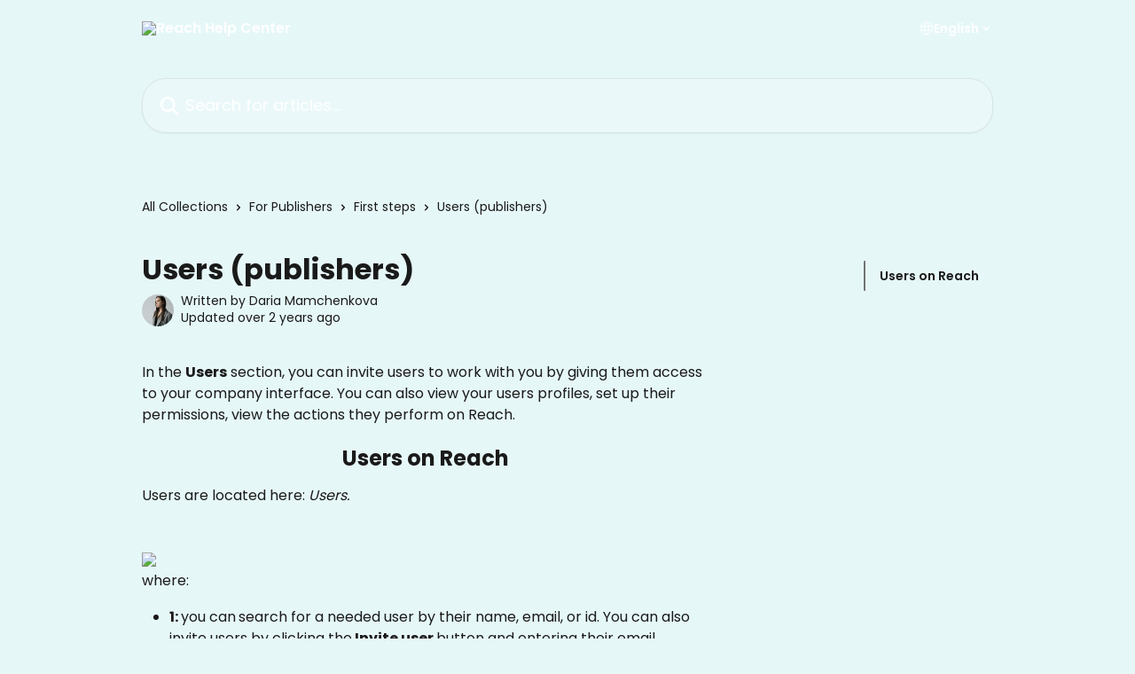

--- FILE ---
content_type: text/html; charset=utf-8
request_url: https://help-center.affisereach.com/en/articles/7202141-users-publishers
body_size: 15267
content:
<!DOCTYPE html><html lang="en"><head><meta charSet="utf-8" data-next-head=""/><title data-next-head="">Users (publishers) | Reach Help Center</title><meta property="og:title" content="Users (publishers) | Reach Help Center" data-next-head=""/><meta name="twitter:title" content="Users (publishers) | Reach Help Center" data-next-head=""/><meta property="og:description" content="" data-next-head=""/><meta name="twitter:description" content="" data-next-head=""/><meta name="description" content="" data-next-head=""/><meta property="og:type" content="article" data-next-head=""/><meta name="robots" content="all" data-next-head=""/><meta name="viewport" content="width=device-width, initial-scale=1" data-next-head=""/><link href="https://intercom.help/reach-0d8eb0b541c0/assets/favicon" rel="icon" data-next-head=""/><link rel="canonical" href="https://help-center.affisereach.com/en/articles/7202141-users-publishers" data-next-head=""/><link rel="alternate" href="https://help-center.affisereach.com/en/articles/7202141-users-publishers" hrefLang="en" data-next-head=""/><link rel="alternate" href="https://help-center.affisereach.com/en/articles/7202141-users-publishers" hrefLang="x-default" data-next-head=""/><link nonce="wLTW0aMIOuNHRdMYq24mHQ/a08USoPj7+w5wVV586ko=" rel="preload" href="https://static.intercomassets.com/_next/static/css/3141721a1e975790.css" as="style"/><link nonce="wLTW0aMIOuNHRdMYq24mHQ/a08USoPj7+w5wVV586ko=" rel="stylesheet" href="https://static.intercomassets.com/_next/static/css/3141721a1e975790.css" data-n-g=""/><link nonce="wLTW0aMIOuNHRdMYq24mHQ/a08USoPj7+w5wVV586ko=" rel="preload" href="https://static.intercomassets.com/_next/static/css/2e15b5a0835b0524.css" as="style"/><link nonce="wLTW0aMIOuNHRdMYq24mHQ/a08USoPj7+w5wVV586ko=" rel="stylesheet" href="https://static.intercomassets.com/_next/static/css/2e15b5a0835b0524.css"/><noscript data-n-css="wLTW0aMIOuNHRdMYq24mHQ/a08USoPj7+w5wVV586ko="></noscript><script defer="" nonce="wLTW0aMIOuNHRdMYq24mHQ/a08USoPj7+w5wVV586ko=" nomodule="" src="https://static.intercomassets.com/_next/static/chunks/polyfills-42372ed130431b0a.js"></script><script defer="" src="https://static.intercomassets.com/_next/static/chunks/1845.9920dd8b7453512c.js" nonce="wLTW0aMIOuNHRdMYq24mHQ/a08USoPj7+w5wVV586ko="></script><script src="https://static.intercomassets.com/_next/static/chunks/webpack-9467db35ebb51a5b.js" nonce="wLTW0aMIOuNHRdMYq24mHQ/a08USoPj7+w5wVV586ko=" defer=""></script><script src="https://static.intercomassets.com/_next/static/chunks/framework-1f1b8d38c1d86c61.js" nonce="wLTW0aMIOuNHRdMYq24mHQ/a08USoPj7+w5wVV586ko=" defer=""></script><script src="https://static.intercomassets.com/_next/static/chunks/main-2c5e5f2c49cfa8a6.js" nonce="wLTW0aMIOuNHRdMYq24mHQ/a08USoPj7+w5wVV586ko=" defer=""></script><script src="https://static.intercomassets.com/_next/static/chunks/pages/_app-eeb3563fd84abde7.js" nonce="wLTW0aMIOuNHRdMYq24mHQ/a08USoPj7+w5wVV586ko=" defer=""></script><script src="https://static.intercomassets.com/_next/static/chunks/d0502abb-aa607f45f5026044.js" nonce="wLTW0aMIOuNHRdMYq24mHQ/a08USoPj7+w5wVV586ko=" defer=""></script><script src="https://static.intercomassets.com/_next/static/chunks/6190-ef428f6633b5a03f.js" nonce="wLTW0aMIOuNHRdMYq24mHQ/a08USoPj7+w5wVV586ko=" defer=""></script><script src="https://static.intercomassets.com/_next/static/chunks/5729-6d79ddfe1353a77c.js" nonce="wLTW0aMIOuNHRdMYq24mHQ/a08USoPj7+w5wVV586ko=" defer=""></script><script src="https://static.intercomassets.com/_next/static/chunks/296-7834dcf3444315af.js" nonce="wLTW0aMIOuNHRdMYq24mHQ/a08USoPj7+w5wVV586ko=" defer=""></script><script src="https://static.intercomassets.com/_next/static/chunks/4835-9db7cd232aae5617.js" nonce="wLTW0aMIOuNHRdMYq24mHQ/a08USoPj7+w5wVV586ko=" defer=""></script><script src="https://static.intercomassets.com/_next/static/chunks/2735-8954effe331a5dbf.js" nonce="wLTW0aMIOuNHRdMYq24mHQ/a08USoPj7+w5wVV586ko=" defer=""></script><script src="https://static.intercomassets.com/_next/static/chunks/pages/%5BhelpCenterIdentifier%5D/%5Blocale%5D/articles/%5BarticleSlug%5D-cb17d809302ca462.js" nonce="wLTW0aMIOuNHRdMYq24mHQ/a08USoPj7+w5wVV586ko=" defer=""></script><script src="https://static.intercomassets.com/_next/static/q6-H78BUaZoMFb5mLFXsB/_buildManifest.js" nonce="wLTW0aMIOuNHRdMYq24mHQ/a08USoPj7+w5wVV586ko=" defer=""></script><script src="https://static.intercomassets.com/_next/static/q6-H78BUaZoMFb5mLFXsB/_ssgManifest.js" nonce="wLTW0aMIOuNHRdMYq24mHQ/a08USoPj7+w5wVV586ko=" defer=""></script><meta name="sentry-trace" content="4c8f247248ff78d60bc60f172304a1a3-1ac179486f10bc7c-0"/><meta name="baggage" content="sentry-environment=production,sentry-release=ea9fe877243eed5ba8f1a47418a175aad6af4299,sentry-public_key=187f842308a64dea9f1f64d4b1b9c298,sentry-trace_id=4c8f247248ff78d60bc60f172304a1a3,sentry-org_id=2129,sentry-sampled=false,sentry-sample_rand=0.03975202279896872,sentry-sample_rate=0"/><style id="__jsx-94862664">:root{--body-bg: rgb(230, 247, 248);
--body-image: none;
--body-bg-rgb: 230, 247, 248;
--body-border: rgb(190, 234, 237);
--body-primary-color: #1a1a1a;
--body-secondary-color: #1a1a1a;
--body-reaction-bg: rgb(210, 241, 242);
--body-reaction-text-color: rgb(26, 26, 26);
--body-toc-active-border: #737373;
--body-toc-inactive-border: #f2f2f2;
--body-toc-inactive-color: #1a1a1a;
--body-toc-active-font-weight: 600;
--body-table-border: rgb(150, 221, 226);
--body-color: hsl(0, 0%, 0%);
--footer-bg: rgb(230, 247, 248);
--footer-image: none;
--footer-border: rgb(190, 234, 237);
--footer-color: hsl(300, 12%, 8%);
--header-bg: none;
--header-image: url(https://downloads.intercomcdn.com/i/o/523382/02b924c0c686ca875d034a7a/60e54482bbc85e8946f704e777692d88.png);
--header-color: hsl(0, 0%, 100%);
--collection-card-bg: rgb(230, 247, 248);
--collection-card-image: none;
--collection-card-color: hsl(216, 77%, 45%);
--card-bg: rgb(234, 248, 249);
--card-border-color: rgb(190, 234, 237);
--card-border-inner-radius: 18px;
--card-border-radius: 24px;
--card-shadow: 0 1px 2px 0 rgb(0 0 0 / 0.05);
--search-bar-border-radius: 27px;
--search-bar-width: 100%;
--ticket-blue-bg-color: #dce1f9;
--ticket-blue-text-color: #334bfa;
--ticket-green-bg-color: #d7efdc;
--ticket-green-text-color: #0f7134;
--ticket-orange-bg-color: #ffebdb;
--ticket-orange-text-color: #b24d00;
--ticket-red-bg-color: #ffdbdb;
--ticket-red-text-color: #df2020;
--header-height: 405px;
--header-subheader-background-color: #272742;
--header-subheader-font-color: #FFFFFF;
--content-block-bg: rgb(255, 255, 255);
--content-block-image: none;
--content-block-color: hsl(0, 0%, 10%);
--content-block-button-bg: rgb(51, 75, 250);
--content-block-button-image: none;
--content-block-button-color: hsl(0, 0%, 100%);
--content-block-button-radius: 6px;
--primary-color: hsl(216, 77%, 45%);
--primary-color-alpha-10: hsla(216, 77%, 45%, 0.1);
--primary-color-alpha-60: hsla(216, 77%, 45%, 0.6);
--text-on-primary-color: #ffffff}</style><style id="__jsx-1364445819">:root{--font-family-primary: 'Poppins', 'Poppins Fallback'}</style><style id="__jsx-3010438285">:root{--font-family-secondary: 'Poppins', 'Poppins Fallback'}</style><style id="__jsx-cf6f0ea00fa5c760">.fade-background.jsx-cf6f0ea00fa5c760{background:radial-gradient(333.38%100%at 50%0%,rgba(var(--body-bg-rgb),0)0%,rgba(var(--body-bg-rgb),.00925356)11.67%,rgba(var(--body-bg-rgb),.0337355)21.17%,rgba(var(--body-bg-rgb),.0718242)28.85%,rgba(var(--body-bg-rgb),.121898)35.03%,rgba(var(--body-bg-rgb),.182336)40.05%,rgba(var(--body-bg-rgb),.251516)44.25%,rgba(var(--body-bg-rgb),.327818)47.96%,rgba(var(--body-bg-rgb),.409618)51.51%,rgba(var(--body-bg-rgb),.495297)55.23%,rgba(var(--body-bg-rgb),.583232)59.47%,rgba(var(--body-bg-rgb),.671801)64.55%,rgba(var(--body-bg-rgb),.759385)70.81%,rgba(var(--body-bg-rgb),.84436)78.58%,rgba(var(--body-bg-rgb),.9551)88.2%,rgba(var(--body-bg-rgb),1)100%),var(--header-image),var(--header-bg);background-size:cover;background-position-x:center}</style><style id="__jsx-27f84a20f81f6ce9">.table-of-contents::-webkit-scrollbar{width:8px}.table-of-contents::-webkit-scrollbar-thumb{background-color:#f2f2f2;border-radius:8px}</style><style id="__jsx-a49d9ef8a9865a27">.table_of_contents.jsx-a49d9ef8a9865a27{max-width:260px;min-width:260px}</style><style id="__jsx-62724fba150252e0">.related_articles section a{color:initial}</style><style id="__jsx-4bed0c08ce36899e">.article_body a:not(.intercom-h2b-button){color:var(--primary-color)}article a.intercom-h2b-button{background-color:var(--primary-color);border:0}.zendesk-article table{overflow-x:scroll!important;display:block!important;height:auto!important}.intercom-interblocks-unordered-nested-list ul,.intercom-interblocks-ordered-nested-list ol{margin-top:16px;margin-bottom:16px}.intercom-interblocks-unordered-nested-list ul .intercom-interblocks-unordered-nested-list ul,.intercom-interblocks-unordered-nested-list ul .intercom-interblocks-ordered-nested-list ol,.intercom-interblocks-ordered-nested-list ol .intercom-interblocks-ordered-nested-list ol,.intercom-interblocks-ordered-nested-list ol .intercom-interblocks-unordered-nested-list ul{margin-top:0;margin-bottom:0}.intercom-interblocks-image a:focus{outline-offset:3px}</style></head><body><div id="__next"><div dir="ltr" class="h-full w-full"><span class="hidden">Copyright (c) 2023, Intercom, Inc. (<a href="/cdn-cgi/l/email-protection" class="__cf_email__" data-cfemail="731f1614121f331a1d071601101c1e5d1a1c">[email&#160;protected]</a>) with Reserved Font Name &quot;Poppins&quot;.
      This Font Software is licensed under the SIL Open Font License, Version 1.1.</span><span class="hidden">Copyright (c) 2023, Intercom, Inc. (<a href="/cdn-cgi/l/email-protection" class="__cf_email__" data-cfemail="452920222429052c2b312037262a286b2c2a">[email&#160;protected]</a>) with Reserved Font Name &quot;Poppins&quot;.
      This Font Software is licensed under the SIL Open Font License, Version 1.1.</span><a href="#main-content" class="sr-only font-bold text-header-color focus:not-sr-only focus:absolute focus:left-4 focus:top-4 focus:z-50" aria-roledescription="Link, Press control-option-right-arrow to exit">Skip to main content</a><main class="header__lite"><header id="header" data-testid="header" class="jsx-cf6f0ea00fa5c760 flex flex-col text-header-color"><div class="jsx-cf6f0ea00fa5c760 relative flex grow flex-col mb-9 bg-header-bg bg-header-image bg-cover bg-center pb-9"><div id="sr-announcement" aria-live="polite" class="jsx-cf6f0ea00fa5c760 sr-only"></div><div class="jsx-cf6f0ea00fa5c760 flex h-full flex-col items-center marker:shrink-0"><section class="relative flex w-full flex-col mb-6 pb-6"><div class="header__meta_wrapper flex justify-center px-5 pt-6 leading-none sm:px-10"><div class="flex items-center w-240" data-testid="subheader-container"><div class="mo__body header__site_name"><div class="header__logo"><a href="/en/"><img src="https://downloads.intercomcdn.com/i/o/559558/4bc7fe4824cee20303104fe2/9cf5fdd80fa2837d25bb32d9290fe9e3.png" height="86" alt="Reach Help Center"/></a></div></div><div><div class="flex items-center font-semibold"><div class="flex items-center md:hidden" data-testid="small-screen-children"><button class="flex items-center border-none bg-transparent px-1.5" data-testid="hamburger-menu-button" aria-label="Open menu"><svg width="24" height="24" viewBox="0 0 16 16" xmlns="http://www.w3.org/2000/svg" class="fill-current"><path d="M1.86861 2C1.38889 2 1 2.3806 1 2.85008C1 3.31957 1.38889 3.70017 1.86861 3.70017H14.1314C14.6111 3.70017 15 3.31957 15 2.85008C15 2.3806 14.6111 2 14.1314 2H1.86861Z"></path><path d="M1 8C1 7.53051 1.38889 7.14992 1.86861 7.14992H14.1314C14.6111 7.14992 15 7.53051 15 8C15 8.46949 14.6111 8.85008 14.1314 8.85008H1.86861C1.38889 8.85008 1 8.46949 1 8Z"></path><path d="M1 13.1499C1 12.6804 1.38889 12.2998 1.86861 12.2998H14.1314C14.6111 12.2998 15 12.6804 15 13.1499C15 13.6194 14.6111 14 14.1314 14H1.86861C1.38889 14 1 13.6194 1 13.1499Z"></path></svg></button><div class="fixed right-0 top-0 z-50 h-full w-full hidden" data-testid="hamburger-menu"><div class="flex h-full w-full justify-end bg-black bg-opacity-30"><div class="flex h-fit w-full flex-col bg-white opacity-100 sm:h-full sm:w-1/2"><button class="text-body-font flex items-center self-end border-none bg-transparent pr-6 pt-6" data-testid="hamburger-menu-close-button" aria-label="Close menu"><svg width="24" height="24" viewBox="0 0 16 16" xmlns="http://www.w3.org/2000/svg"><path d="M3.5097 3.5097C3.84165 3.17776 4.37984 3.17776 4.71178 3.5097L7.99983 6.79775L11.2879 3.5097C11.6198 3.17776 12.158 3.17776 12.49 3.5097C12.8219 3.84165 12.8219 4.37984 12.49 4.71178L9.20191 7.99983L12.49 11.2879C12.8219 11.6198 12.8219 12.158 12.49 12.49C12.158 12.8219 11.6198 12.8219 11.2879 12.49L7.99983 9.20191L4.71178 12.49C4.37984 12.8219 3.84165 12.8219 3.5097 12.49C3.17776 12.158 3.17776 11.6198 3.5097 11.2879L6.79775 7.99983L3.5097 4.71178C3.17776 4.37984 3.17776 3.84165 3.5097 3.5097Z"></path></svg></button><nav class="flex flex-col pl-4 text-black"><div class="relative cursor-pointer has-[:focus]:outline"><select class="peer absolute z-10 block h-6 w-full cursor-pointer opacity-0 md:text-base" aria-label="Change language" id="language-selector"><option value="/en/articles/7202141-users-publishers" class="text-black" selected="">English</option></select><div class="mb-10 ml-5 flex items-center gap-1 text-md hover:opacity-80 peer-hover:opacity-80 md:m-0 md:ml-3 md:text-base" aria-hidden="true"><svg id="locale-picker-globe" width="16" height="16" viewBox="0 0 16 16" fill="none" xmlns="http://www.w3.org/2000/svg" class="shrink-0" aria-hidden="true"><path d="M8 15C11.866 15 15 11.866 15 8C15 4.13401 11.866 1 8 1C4.13401 1 1 4.13401 1 8C1 11.866 4.13401 15 8 15Z" stroke="currentColor" stroke-linecap="round" stroke-linejoin="round"></path><path d="M8 15C9.39949 15 10.534 11.866 10.534 8C10.534 4.13401 9.39949 1 8 1C6.60051 1 5.466 4.13401 5.466 8C5.466 11.866 6.60051 15 8 15Z" stroke="currentColor" stroke-linecap="round" stroke-linejoin="round"></path><path d="M1.448 5.75989H14.524" stroke="currentColor" stroke-linecap="round" stroke-linejoin="round"></path><path d="M1.448 10.2402H14.524" stroke="currentColor" stroke-linecap="round" stroke-linejoin="round"></path></svg>English<svg id="locale-picker-arrow" width="16" height="16" viewBox="0 0 16 16" fill="none" xmlns="http://www.w3.org/2000/svg" class="shrink-0" aria-hidden="true"><path d="M5 6.5L8.00093 9.5L11 6.50187" stroke="currentColor" stroke-width="1.5" stroke-linecap="round" stroke-linejoin="round"></path></svg></div></div></nav></div></div></div></div><nav class="hidden items-center md:flex" data-testid="large-screen-children"><div class="relative cursor-pointer has-[:focus]:outline"><select class="peer absolute z-10 block h-6 w-full cursor-pointer opacity-0 md:text-base" aria-label="Change language" id="language-selector"><option value="/en/articles/7202141-users-publishers" class="text-black" selected="">English</option></select><div class="mb-10 ml-5 flex items-center gap-1 text-md hover:opacity-80 peer-hover:opacity-80 md:m-0 md:ml-3 md:text-base" aria-hidden="true"><svg id="locale-picker-globe" width="16" height="16" viewBox="0 0 16 16" fill="none" xmlns="http://www.w3.org/2000/svg" class="shrink-0" aria-hidden="true"><path d="M8 15C11.866 15 15 11.866 15 8C15 4.13401 11.866 1 8 1C4.13401 1 1 4.13401 1 8C1 11.866 4.13401 15 8 15Z" stroke="currentColor" stroke-linecap="round" stroke-linejoin="round"></path><path d="M8 15C9.39949 15 10.534 11.866 10.534 8C10.534 4.13401 9.39949 1 8 1C6.60051 1 5.466 4.13401 5.466 8C5.466 11.866 6.60051 15 8 15Z" stroke="currentColor" stroke-linecap="round" stroke-linejoin="round"></path><path d="M1.448 5.75989H14.524" stroke="currentColor" stroke-linecap="round" stroke-linejoin="round"></path><path d="M1.448 10.2402H14.524" stroke="currentColor" stroke-linecap="round" stroke-linejoin="round"></path></svg>English<svg id="locale-picker-arrow" width="16" height="16" viewBox="0 0 16 16" fill="none" xmlns="http://www.w3.org/2000/svg" class="shrink-0" aria-hidden="true"><path d="M5 6.5L8.00093 9.5L11 6.50187" stroke="currentColor" stroke-width="1.5" stroke-linecap="round" stroke-linejoin="round"></path></svg></div></div></nav></div></div></div></div></section><section class="relative mx-5 flex h-full w-full flex-col items-center px-5 sm:px-10"><div class="flex h-full max-w-full flex-col w-240 justify-end" data-testid="main-header-container"><div id="search-bar" class="relative w-full"><form action="/en/" autoComplete="off"><div class="flex w-full flex-col items-start"><div class="relative flex w-full sm:w-search-bar"><label for="search-input" class="sr-only">Search for articles...</label><input id="search-input" type="text" autoComplete="off" class="peer w-full rounded-search-bar border border-black-alpha-8 bg-white-alpha-20 p-4 ps-12 font-secondary text-lg text-header-color shadow-search-bar outline-none transition ease-linear placeholder:text-header-color hover:bg-white-alpha-27 hover:shadow-search-bar-hover focus:border-transparent focus:bg-white focus:text-black-10 focus:shadow-search-bar-focused placeholder:focus:text-black-45" placeholder="Search for articles..." name="q" aria-label="Search for articles..." value=""/><div class="absolute inset-y-0 start-0 flex items-center fill-header-color peer-focus-visible:fill-black-45 pointer-events-none ps-5"><svg width="22" height="21" viewBox="0 0 22 21" xmlns="http://www.w3.org/2000/svg" class="fill-inherit" aria-hidden="true"><path fill-rule="evenodd" clip-rule="evenodd" d="M3.27485 8.7001C3.27485 5.42781 5.92757 2.7751 9.19985 2.7751C12.4721 2.7751 15.1249 5.42781 15.1249 8.7001C15.1249 11.9724 12.4721 14.6251 9.19985 14.6251C5.92757 14.6251 3.27485 11.9724 3.27485 8.7001ZM9.19985 0.225098C4.51924 0.225098 0.724854 4.01948 0.724854 8.7001C0.724854 13.3807 4.51924 17.1751 9.19985 17.1751C11.0802 17.1751 12.8176 16.5627 14.2234 15.5265L19.0981 20.4013C19.5961 20.8992 20.4033 20.8992 20.9013 20.4013C21.3992 19.9033 21.3992 19.0961 20.9013 18.5981L16.0264 13.7233C17.0625 12.3176 17.6749 10.5804 17.6749 8.7001C17.6749 4.01948 13.8805 0.225098 9.19985 0.225098Z"></path></svg></div></div></div></form></div></div></section></div></div></header><div class="z-1 flex shrink-0 grow basis-auto justify-center px-5 sm:px-10"><section data-testid="main-content" id="main-content" class="max-w-full w-240"><section data-testid="article-section" class="section section__article"><div class="flex-row-reverse justify-between flex"><div class="jsx-a49d9ef8a9865a27 w-61 sticky top-8 ml-7 max-w-61 self-start max-lg:hidden mt-16"><div class="jsx-27f84a20f81f6ce9 table-of-contents max-h-[calc(100vh-96px)] overflow-y-auto rounded-2xl text-body-primary-color hover:text-primary max-lg:border max-lg:border-solid max-lg:border-body-border max-lg:shadow-solid-1"><div data-testid="toc-dropdown" class="jsx-27f84a20f81f6ce9 hidden cursor-pointer justify-between border-b max-lg:flex max-lg:flex-row max-lg:border-x-0 max-lg:border-t-0 max-lg:border-solid max-lg:border-b-body-border"><div class="jsx-27f84a20f81f6ce9 my-2 max-lg:pl-4">Table of contents</div><div class="jsx-27f84a20f81f6ce9 "><svg class="ml-2 mr-4 mt-3 transition-transform" transform="rotate(180)" width="16" height="16" fill="none" xmlns="http://www.w3.org/2000/svg"><path fill-rule="evenodd" clip-rule="evenodd" d="M3.93353 5.93451C4.24595 5.62209 4.75248 5.62209 5.0649 5.93451L7.99922 8.86882L10.9335 5.93451C11.246 5.62209 11.7525 5.62209 12.0649 5.93451C12.3773 6.24693 12.3773 6.75346 12.0649 7.06588L8.5649 10.5659C8.25249 10.8783 7.74595 10.8783 7.43353 10.5659L3.93353 7.06588C3.62111 6.75346 3.62111 6.24693 3.93353 5.93451Z" fill="currentColor"></path></svg></div></div><div data-testid="toc-body" class="jsx-27f84a20f81f6ce9 my-2"><section data-testid="toc-section-0" class="jsx-27f84a20f81f6ce9 flex border-y-0 border-e-0 border-s-2 border-solid py-1.5 max-lg:border-none border-body-toc-active-border px-4"><a id="#h_a01487c82b" href="#h_a01487c82b" data-testid="toc-link-0" class="jsx-27f84a20f81f6ce9 w-full no-underline hover:text-body-primary-color max-lg:inline-block max-lg:text-body-primary-color max-lg:hover:text-primary lg:text-base font-toc-active text-body-primary-color"></a></section></div></div></div><div class="relative z-3 w-full lg:max-w-160 "><div class="flex pb-6 max-md:pb-2 lg:max-w-160"><div tabindex="-1" class="focus:outline-none"><div class="flex flex-wrap items-baseline pb-4 text-base" tabindex="0" role="navigation" aria-label="Breadcrumb"><a href="/en/" class="pr-2 text-body-primary-color no-underline hover:text-body-secondary-color">All Collections</a><div class="pr-2" aria-hidden="true"><svg width="6" height="10" viewBox="0 0 6 10" class="block h-2 w-2 fill-body-secondary-color rtl:rotate-180" xmlns="http://www.w3.org/2000/svg"><path fill-rule="evenodd" clip-rule="evenodd" d="M0.648862 0.898862C0.316916 1.23081 0.316916 1.769 0.648862 2.10094L3.54782 4.9999L0.648862 7.89886C0.316916 8.23081 0.316917 8.769 0.648862 9.10094C0.980808 9.43289 1.519 9.43289 1.85094 9.10094L5.35094 5.60094C5.68289 5.269 5.68289 4.73081 5.35094 4.39886L1.85094 0.898862C1.519 0.566916 0.980807 0.566916 0.648862 0.898862Z"></path></svg></div><a href="https://help-center.affisereach.com/en/collections/3417247-for-publishers" class="pr-2 text-body-primary-color no-underline hover:text-body-secondary-color" data-testid="breadcrumb-0">For Publishers</a><div class="pr-2" aria-hidden="true"><svg width="6" height="10" viewBox="0 0 6 10" class="block h-2 w-2 fill-body-secondary-color rtl:rotate-180" xmlns="http://www.w3.org/2000/svg"><path fill-rule="evenodd" clip-rule="evenodd" d="M0.648862 0.898862C0.316916 1.23081 0.316916 1.769 0.648862 2.10094L3.54782 4.9999L0.648862 7.89886C0.316916 8.23081 0.316917 8.769 0.648862 9.10094C0.980808 9.43289 1.519 9.43289 1.85094 9.10094L5.35094 5.60094C5.68289 5.269 5.68289 4.73081 5.35094 4.39886L1.85094 0.898862C1.519 0.566916 0.980807 0.566916 0.648862 0.898862Z"></path></svg></div><a href="https://help-center.affisereach.com/en/collections/3417248-first-steps" class="pr-2 text-body-primary-color no-underline hover:text-body-secondary-color" data-testid="breadcrumb-1">First steps</a><div class="pr-2" aria-hidden="true"><svg width="6" height="10" viewBox="0 0 6 10" class="block h-2 w-2 fill-body-secondary-color rtl:rotate-180" xmlns="http://www.w3.org/2000/svg"><path fill-rule="evenodd" clip-rule="evenodd" d="M0.648862 0.898862C0.316916 1.23081 0.316916 1.769 0.648862 2.10094L3.54782 4.9999L0.648862 7.89886C0.316916 8.23081 0.316917 8.769 0.648862 9.10094C0.980808 9.43289 1.519 9.43289 1.85094 9.10094L5.35094 5.60094C5.68289 5.269 5.68289 4.73081 5.35094 4.39886L1.85094 0.898862C1.519 0.566916 0.980807 0.566916 0.648862 0.898862Z"></path></svg></div><div class="text-body-secondary-color">Users (publishers)</div></div></div></div><div class=""><div class="article intercom-force-break"><div class="mb-10 max-lg:mb-6"><div class="flex flex-col gap-4"><div class="flex flex-col"><h1 class="mb-1 font-primary text-2xl font-bold leading-10 text-body-primary-color">Users (publishers)</h1></div><div class="avatar"><div class="avatar__photo"><img width="24" height="24" src="https://static.intercomassets.com/avatars/5239911/square_128/IMG_6369_%281%29-1647354459.JPG" alt="Daria Mamchenkova avatar" class="inline-flex items-center justify-center rounded-full bg-primary text-lg font-bold leading-6 text-primary-text shadow-solid-2 shadow-body-bg [&amp;:nth-child(n+2)]:hidden lg:[&amp;:nth-child(n+2)]:inline-flex h-8 w-8 sm:h-9 sm:w-9"/></div><div class="avatar__info -mt-0.5 text-base"><span class="text-body-secondary-color"><div>Written by <span>Daria Mamchenkova</span></div> <!-- -->Updated over 2 years ago</span></div></div></div></div><div class="jsx-4bed0c08ce36899e flex-col"><div class="jsx-4bed0c08ce36899e mb-7 ml-0 text-md max-messenger:mb-6 lg:hidden"><div class="jsx-27f84a20f81f6ce9 table-of-contents max-h-[calc(100vh-96px)] overflow-y-auto rounded-2xl text-body-primary-color hover:text-primary max-lg:border max-lg:border-solid max-lg:border-body-border max-lg:shadow-solid-1"><div data-testid="toc-dropdown" class="jsx-27f84a20f81f6ce9 hidden cursor-pointer justify-between border-b max-lg:flex max-lg:flex-row max-lg:border-x-0 max-lg:border-t-0 max-lg:border-solid max-lg:border-b-body-border border-b-0"><div class="jsx-27f84a20f81f6ce9 my-2 max-lg:pl-4">Table of contents</div><div class="jsx-27f84a20f81f6ce9 "><svg class="ml-2 mr-4 mt-3 transition-transform" transform="" width="16" height="16" fill="none" xmlns="http://www.w3.org/2000/svg"><path fill-rule="evenodd" clip-rule="evenodd" d="M3.93353 5.93451C4.24595 5.62209 4.75248 5.62209 5.0649 5.93451L7.99922 8.86882L10.9335 5.93451C11.246 5.62209 11.7525 5.62209 12.0649 5.93451C12.3773 6.24693 12.3773 6.75346 12.0649 7.06588L8.5649 10.5659C8.25249 10.8783 7.74595 10.8783 7.43353 10.5659L3.93353 7.06588C3.62111 6.75346 3.62111 6.24693 3.93353 5.93451Z" fill="currentColor"></path></svg></div></div><div data-testid="toc-body" class="jsx-27f84a20f81f6ce9 hidden my-2"><section data-testid="toc-section-0" class="jsx-27f84a20f81f6ce9 flex border-y-0 border-e-0 border-s-2 border-solid py-1.5 max-lg:border-none border-body-toc-active-border px-4"><a id="#h_a01487c82b" href="#h_a01487c82b" data-testid="toc-link-0" class="jsx-27f84a20f81f6ce9 w-full no-underline hover:text-body-primary-color max-lg:inline-block max-lg:text-body-primary-color max-lg:hover:text-primary lg:text-base font-toc-active text-body-primary-color"></a></section></div></div></div><div class="jsx-4bed0c08ce36899e article_body"><article class="jsx-4bed0c08ce36899e "><div class="intercom-interblocks-paragraph no-margin intercom-interblocks-align-left"><p>In the <b>Users</b> section, you can invite users to work with you by giving them access to your company interface. You can also view your users profiles, set up their permissions, view the actions they perform on Reach.</p></div><div class="intercom-interblocks-paragraph no-margin intercom-interblocks-align-left"><p> </p></div><div class="intercom-interblocks-heading intercom-interblocks-align-center"><h1 id="h_a01487c82b"><b>Users on Reach</b></h1></div><div class="intercom-interblocks-paragraph no-margin intercom-interblocks-align-left"><p>Users are located here: <i>Users.</i><br/>​<br/>​</p></div><div class="intercom-interblocks-image intercom-interblocks-align-left"><a href="https://downloads.intercomcdn.com/i/o/701537455/bddc604826a2dff6e896ca52/Users+2023-03-29+at+8.55.29+PM.jpg?expires=1768843800&amp;signature=30df612c84265af3c217c7ac2fd7456d3acf5157d6793c62e59a72f93bdc9fea&amp;req=cyAmE8p5mYRaFb4f3HP0gDR2C88%2B7TiRlkmqif8XyfT4P1IZgyFwL0pP0uRL%0Antp5byhRm3sYdKjOog%3D%3D%0A" target="_blank" rel="noreferrer nofollow noopener"><img src="https://downloads.intercomcdn.com/i/o/701537455/bddc604826a2dff6e896ca52/Users+2023-03-29+at+8.55.29+PM.jpg?expires=1768843800&amp;signature=30df612c84265af3c217c7ac2fd7456d3acf5157d6793c62e59a72f93bdc9fea&amp;req=cyAmE8p5mYRaFb4f3HP0gDR2C88%2B7TiRlkmqif8XyfT4P1IZgyFwL0pP0uRL%0Antp5byhRm3sYdKjOog%3D%3D%0A" width="1358" height="655"/></a></div><div class="intercom-interblocks-paragraph no-margin intercom-interblocks-align-left"><p>where:</p></div><div class="intercom-interblocks-unordered-nested-list"><ul><li><div class="intercom-interblocks-paragraph no-margin intercom-interblocks-align-left"><p><b>1: </b>you can<b> </b>search for a needed user by their name, email, or id. You can also invite users by clicking the<b> Invite user </b>button and entering their email.<br/>​</p></div><div class="intercom-interblocks-image intercom-interblocks-align-left"><a href="https://downloads.intercomcdn.com/i/o/701093821/6d6c7375de5ab93652989ac1/Users+2023-03-29+at+12.19.00+PM.jpg?expires=1768843800&amp;signature=7febadf05b51b1b7b54c9baaf1a3e76805230c752cbebec436a5e4df4dc880cb&amp;req=cyAmFsB9lYNeFb4f3HP0gAl%2BUZJOsIBRQSPr58TTMsfKzWgnEypOkJtarVyX%0AP%2Bk%3D%0A" target="_blank" rel="noreferrer nofollow noopener"><img src="https://downloads.intercomcdn.com/i/o/701093821/6d6c7375de5ab93652989ac1/Users+2023-03-29+at+12.19.00+PM.jpg?expires=1768843800&amp;signature=7febadf05b51b1b7b54c9baaf1a3e76805230c752cbebec436a5e4df4dc880cb&amp;req=cyAmFsB9lYNeFb4f3HP0gAl%2BUZJOsIBRQSPr58TTMsfKzWgnEypOkJtarVyX%0AP%2Bk%3D%0A" width="352" height="244"/></a></div><div class="intercom-interblocks-paragraph no-margin intercom-interblocks-align-left"><p> </p></div></li><li><div class="intercom-interblocks-paragraph no-margin intercom-interblocks-align-left"><p><b>2:</b> you can set up personal data about the user. On Reach, the user can have the following statuses: </p></div><div class="intercom-interblocks-unordered-nested-list"><ul><li><div class="intercom-interblocks-paragraph no-margin intercom-interblocks-align-left"><p><b>Active</b>: the user got the invitation link and set up the password.</p></div></li><li><div class="intercom-interblocks-paragraph no-margin intercom-interblocks-align-left"><p><b>Pending invitation</b>: the user got the invitation link, but didn&#x27;t set up the password yet. </p></div></li><li><div class="intercom-interblocks-paragraph no-margin intercom-interblocks-align-left"><p><b>Disabled</b>: the user didn&#x27;t follow the invitation link and didn&#x27;t set up the password within 72 hours.</p></div></li></ul></div></li><li><div class="intercom-interblocks-paragraph no-margin intercom-interblocks-align-left"><p><b>3: </b>in the <b>Details</b> section, you can view the logs for the user actions performed on Reach. You can check what changed and when it happened. <br/>​<br/>​</p></div><div class="intercom-interblocks-image intercom-interblocks-align-left"><a href="https://downloads.intercomcdn.com/i/o/706780872/51d8d7faccc642c26f71b259/Users+2023-04-06+at+11.49.21+AM.jpg?expires=1768843800&amp;signature=bf3f3fc8562ce5872e9d4e3cb1b20da59fcbabce26f133aad372234ef8523673&amp;req=cyAhEcF%2BlYZdFb4f3HP0gMtnd1PrDfy2f%2FvfFVKdhq1PQmiv8%2FblZku4FQ%2Fk%0AOik%3D%0A" target="_blank" rel="noreferrer nofollow noopener"><img src="https://downloads.intercomcdn.com/i/o/706780872/51d8d7faccc642c26f71b259/Users+2023-04-06+at+11.49.21+AM.jpg?expires=1768843800&amp;signature=bf3f3fc8562ce5872e9d4e3cb1b20da59fcbabce26f133aad372234ef8523673&amp;req=cyAhEcF%2BlYZdFb4f3HP0gMtnd1PrDfy2f%2FvfFVKdhq1PQmiv8%2FblZku4FQ%2Fk%0AOik%3D%0A" width="789" height="373" style="width:555px"/></a></div></li></ul></div><div class="intercom-interblocks-unordered-nested-list"><ul><li><div class="intercom-interblocks-paragraph no-margin intercom-interblocks-align-left"><p><b>4:</b> you can save changes after editing user data, disable, and delete user. </p></div></li></ul></div><div class="intercom-interblocks-horizontal-rule"><hr/></div><div class="intercom-interblocks-paragraph no-margin intercom-interblocks-align-left"><p>Please contact the Affise Customer Support team regarding all raised questions via the e-mail: <b><a href="/cdn-cgi/l/email-protection#96e5e3e6e6f9e4e2d6f7f0f0ffe5f3b8f5f9fb" rel="nofollow noopener noreferrer" target="_blank"><span class="__cf_email__" data-cfemail="b2c1c7c2c2ddc0c6f2d3d4d4dbc1d79cd1dddf">[email&#160;protected]</span></a></b>.</p></div><section class="jsx-62724fba150252e0 related_articles my-6"><hr class="jsx-62724fba150252e0 my-6 sm:my-8"/><div class="jsx-62724fba150252e0 mb-3 text-xl font-bold">Related Articles</div><section class="flex flex-col rounded-card border border-solid border-card-border bg-card-bg p-2 sm:p-3"><a class="duration-250 group/article flex flex-row justify-between gap-2 py-2 no-underline transition ease-linear hover:bg-primary-alpha-10 hover:text-primary sm:rounded-card-inner sm:py-3 rounded-card-inner px-3" href="https://help-center.affisereach.com/en/articles/6121438-sign-up-to-reach" data-testid="article-link"><div class="flex flex-col p-0"><span class="m-0 text-md text-body-primary-color group-hover/article:text-primary">Sign up to Reach</span></div><div class="flex shrink-0 flex-col justify-center p-0"><svg class="block h-4 w-4 text-primary ltr:-rotate-90 rtl:rotate-90" fill="currentColor" viewBox="0 0 20 20" xmlns="http://www.w3.org/2000/svg"><path fill-rule="evenodd" d="M5.293 7.293a1 1 0 011.414 0L10 10.586l3.293-3.293a1 1 0 111.414 1.414l-4 4a1 1 0 01-1.414 0l-4-4a1 1 0 010-1.414z" clip-rule="evenodd"></path></svg></div></a><a class="duration-250 group/article flex flex-row justify-between gap-2 py-2 no-underline transition ease-linear hover:bg-primary-alpha-10 hover:text-primary sm:rounded-card-inner sm:py-3 rounded-card-inner px-3" href="https://help-center.affisereach.com/en/articles/6121839-publish-a-campaign" data-testid="article-link"><div class="flex flex-col p-0"><span class="m-0 text-md text-body-primary-color group-hover/article:text-primary">Publish a campaign</span></div><div class="flex shrink-0 flex-col justify-center p-0"><svg class="block h-4 w-4 text-primary ltr:-rotate-90 rtl:rotate-90" fill="currentColor" viewBox="0 0 20 20" xmlns="http://www.w3.org/2000/svg"><path fill-rule="evenodd" d="M5.293 7.293a1 1 0 011.414 0L10 10.586l3.293-3.293a1 1 0 111.414 1.414l-4 4a1 1 0 01-1.414 0l-4-4a1 1 0 010-1.414z" clip-rule="evenodd"></path></svg></div></a><a class="duration-250 group/article flex flex-row justify-between gap-2 py-2 no-underline transition ease-linear hover:bg-primary-alpha-10 hover:text-primary sm:rounded-card-inner sm:py-3 rounded-card-inner px-3" href="https://help-center.affisereach.com/en/articles/6127960-ticket-statuses-publishers" data-testid="article-link"><div class="flex flex-col p-0"><span class="m-0 text-md text-body-primary-color group-hover/article:text-primary">Ticket statuses (publishers)</span></div><div class="flex shrink-0 flex-col justify-center p-0"><svg class="block h-4 w-4 text-primary ltr:-rotate-90 rtl:rotate-90" fill="currentColor" viewBox="0 0 20 20" xmlns="http://www.w3.org/2000/svg"><path fill-rule="evenodd" d="M5.293 7.293a1 1 0 011.414 0L10 10.586l3.293-3.293a1 1 0 111.414 1.414l-4 4a1 1 0 01-1.414 0l-4-4a1 1 0 010-1.414z" clip-rule="evenodd"></path></svg></div></a><a class="duration-250 group/article flex flex-row justify-between gap-2 py-2 no-underline transition ease-linear hover:bg-primary-alpha-10 hover:text-primary sm:rounded-card-inner sm:py-3 rounded-card-inner px-3" href="https://help-center.affisereach.com/en/articles/7202127-users-advertisers" data-testid="article-link"><div class="flex flex-col p-0"><span class="m-0 text-md text-body-primary-color group-hover/article:text-primary">Users (advertisers)</span></div><div class="flex shrink-0 flex-col justify-center p-0"><svg class="block h-4 w-4 text-primary ltr:-rotate-90 rtl:rotate-90" fill="currentColor" viewBox="0 0 20 20" xmlns="http://www.w3.org/2000/svg"><path fill-rule="evenodd" d="M5.293 7.293a1 1 0 011.414 0L10 10.586l3.293-3.293a1 1 0 111.414 1.414l-4 4a1 1 0 01-1.414 0l-4-4a1 1 0 010-1.414z" clip-rule="evenodd"></path></svg></div></a><a class="duration-250 group/article flex flex-row justify-between gap-2 py-2 no-underline transition ease-linear hover:bg-primary-alpha-10 hover:text-primary sm:rounded-card-inner sm:py-3 rounded-card-inner px-3" href="https://help-center.affisereach.com/en/articles/9383768-invite-a-publisher" data-testid="article-link"><div class="flex flex-col p-0"><span class="m-0 text-md text-body-primary-color group-hover/article:text-primary">Invite a publisher</span></div><div class="flex shrink-0 flex-col justify-center p-0"><svg class="block h-4 w-4 text-primary ltr:-rotate-90 rtl:rotate-90" fill="currentColor" viewBox="0 0 20 20" xmlns="http://www.w3.org/2000/svg"><path fill-rule="evenodd" d="M5.293 7.293a1 1 0 011.414 0L10 10.586l3.293-3.293a1 1 0 111.414 1.414l-4 4a1 1 0 01-1.414 0l-4-4a1 1 0 010-1.414z" clip-rule="evenodd"></path></svg></div></a></section></section></article></div></div></div></div><div class="intercom-reaction-picker -mb-4 -ml-4 -mr-4 mt-6 rounded-card sm:-mb-2 sm:-ml-1 sm:-mr-1 sm:mt-8" role="group" aria-label="feedback form"><div class="intercom-reaction-prompt">Did this answer your question?</div><div class="intercom-reactions-container"><button class="intercom-reaction" aria-label="Disappointed Reaction" tabindex="0" data-reaction-text="disappointed" aria-pressed="false"><span title="Disappointed">😞</span></button><button class="intercom-reaction" aria-label="Neutral Reaction" tabindex="0" data-reaction-text="neutral" aria-pressed="false"><span title="Neutral">😐</span></button><button class="intercom-reaction" aria-label="Smiley Reaction" tabindex="0" data-reaction-text="smiley" aria-pressed="false"><span title="Smiley">😃</span></button></div></div></div></div></section></section></div><footer id="footer" class="mt-24 shrink-0 bg-footer-bg px-0 py-12 text-left text-base text-footer-color"><div class="shrink-0 grow basis-auto px-5 sm:px-10"><div class="mx-auto max-w-240 sm:w-auto"><div><div class="text-center" data-testid="simple-footer-layout"><div class="align-middle text-lg text-footer-color"><a class="no-underline" href="/en/"><img data-testid="logo-img" src="https://downloads.intercomcdn.com/i/o/559559/284ee76d7c20eba242ae7408/1b265e67125da833dafc7812f7b0c651.png" alt="Reach Help Center" class="max-h-8 contrast-80 inline"/></a></div><div class="mt-10" data-testid="simple-footer-links"><div class="flex flex-row justify-center"><span><ul data-testid="custom-links" class="mb-4 p-0" id="custom-links"><li class="mx-3 inline-block list-none"><a target="_blank" href="https://app.affisereach.com/signup" rel="nofollow noreferrer noopener" data-testid="footer-custom-link-0" class="no-underline">Sign up to Reach</a></li></ul></span></div><ul data-testid="social-links" class="flex flex-wrap items-center gap-4 p-0 justify-center" id="social-links"><li class="list-none align-middle"><a target="_blank" href="https://www.linkedin.com/company/affise-com/" rel="nofollow noreferrer noopener" data-testid="footer-social-link-0" class="no-underline"><img src="https://intercom.help/reach-0d8eb0b541c0/assets/svg/icon:social-linkedin/171217" alt="" aria-label="https://www.linkedin.com/company/affise-com/" width="16" height="16" loading="lazy" data-testid="social-icon-linkedin"/></a></li></ul></div><div class="mt-10 flex justify-center"><div class="flex items-center text-sm" data-testid="intercom-advert-branding"><svg width="14" height="14" viewBox="0 0 16 16" fill="none" xmlns="http://www.w3.org/2000/svg"><title>Intercom</title><g clip-path="url(#clip0_1870_86937)"><path d="M14 0H2C0.895 0 0 0.895 0 2V14C0 15.105 0.895 16 2 16H14C15.105 16 16 15.105 16 14V2C16 0.895 15.105 0 14 0ZM10.133 3.02C10.133 2.727 10.373 2.49 10.667 2.49C10.961 2.49 11.2 2.727 11.2 3.02V10.134C11.2 10.428 10.96 10.667 10.667 10.667C10.372 10.667 10.133 10.427 10.133 10.134V3.02ZM7.467 2.672C7.467 2.375 7.705 2.132 8 2.132C8.294 2.132 8.533 2.375 8.533 2.672V10.484C8.533 10.781 8.293 11.022 8 11.022C7.705 11.022 7.467 10.782 7.467 10.484V2.672ZM4.8 3.022C4.8 2.727 5.04 2.489 5.333 2.489C5.628 2.489 5.867 2.726 5.867 3.019V10.133C5.867 10.427 5.627 10.666 5.333 10.666C5.039 10.666 4.8 10.426 4.8 10.133V3.02V3.022ZM2.133 4.088C2.133 3.792 2.373 3.554 2.667 3.554C2.961 3.554 3.2 3.792 3.2 4.087V8.887C3.2 9.18 2.96 9.419 2.667 9.419C2.372 9.419 2.133 9.179 2.133 8.886V4.086V4.088ZM13.68 12.136C13.598 12.206 11.622 13.866 8 13.866C4.378 13.866 2.402 12.206 2.32 12.136C2.096 11.946 2.07 11.608 2.262 11.384C2.452 11.161 2.789 11.134 3.012 11.324C3.044 11.355 4.808 12.8 8 12.8C11.232 12.8 12.97 11.343 12.986 11.328C13.209 11.138 13.546 11.163 13.738 11.386C13.93 11.61 13.904 11.946 13.68 12.138V12.136ZM13.867 8.886C13.867 9.181 13.627 9.42 13.333 9.42C13.039 9.42 12.8 9.18 12.8 8.887V4.087C12.8 3.791 13.04 3.553 13.333 3.553C13.628 3.553 13.867 3.791 13.867 4.086V8.886Z" class="fill-current"></path></g><defs><clipPath id="clip0_1870_86937"><rect width="16" height="16" fill="none"></rect></clipPath></defs></svg><a href="https://www.intercom.com/intercom-link?company=Reach&amp;solution=customer-support&amp;utm_campaign=intercom-link&amp;utm_content=We+run+on+Intercom&amp;utm_medium=help-center&amp;utm_referrer=http%3A%2F%2Fhelp-center.affisereach.com%2Fen%2Farticles%2F7202141-users-publishers&amp;utm_source=desktop-web" class="pl-2 align-middle no-underline">We run on Intercom</a></div></div></div></div></div></div></footer></main></div></div><script data-cfasync="false" src="/cdn-cgi/scripts/5c5dd728/cloudflare-static/email-decode.min.js"></script><script id="__NEXT_DATA__" type="application/json" nonce="wLTW0aMIOuNHRdMYq24mHQ/a08USoPj7+w5wVV586ko=">{"props":{"pageProps":{"app":{"id":"zm9yfv4q","messengerUrl":"https://widget.intercom.io/widget/zm9yfv4q","name":"Reach","poweredByIntercomUrl":"https://www.intercom.com/intercom-link?company=Reach\u0026solution=customer-support\u0026utm_campaign=intercom-link\u0026utm_content=We+run+on+Intercom\u0026utm_medium=help-center\u0026utm_referrer=http%3A%2F%2Fhelp-center.affisereach.com%2Fen%2Farticles%2F7202141-users-publishers\u0026utm_source=desktop-web","features":{"consentBannerBeta":false,"customNotFoundErrorMessage":false,"disableFontPreloading":false,"disableNoMarginClassTransformation":false,"finOnHelpCenter":false,"hideIconsWithBackgroundImages":false,"messengerCustomFonts":false}},"helpCenterSite":{"customDomain":"help-center.affisereach.com","defaultLocale":"en","disableBranding":false,"externalLoginName":"Affise","externalLoginUrl":"https://affise.com/","footerContactDetails":null,"footerLinks":{"custom":[{"id":27543,"help_center_site_id":3069770,"title":"Sign up to Reach","url":"https://app.affisereach.com/signup","sort_order":1,"link_location":"footer","site_link_group_id":10944}],"socialLinks":[{"iconUrl":"https://intercom.help/reach-0d8eb0b541c0/assets/svg/icon:social-linkedin","provider":"linkedin","url":"https://www.linkedin.com/company/affise-com/"}],"linkGroups":[{"title":null,"links":[{"title":"Sign up to Reach","url":"https://app.affisereach.com/signup"}]}]},"headerLinks":[],"homeCollectionCols":2,"googleAnalyticsTrackingId":"G-8EWX4TCPRT","googleTagManagerId":null,"pathPrefixForCustomDomain":null,"seoIndexingEnabled":true,"helpCenterId":3069770,"url":"https://help-center.affisereach.com","customizedFooterTextContent":null,"consentBannerConfig":null,"canInjectCustomScripts":false,"scriptSection":1,"customScriptFilesExist":false},"localeLinks":[{"id":"en","absoluteUrl":"https://help-center.affisereach.com/en/articles/7202141-users-publishers","available":true,"name":"English","selected":true,"url":"/en/articles/7202141-users-publishers"}],"requestContext":{"articleSource":null,"academy":false,"canonicalUrl":"https://help-center.affisereach.com/en/articles/7202141-users-publishers","headerless":false,"isDefaultDomainRequest":false,"nonce":"wLTW0aMIOuNHRdMYq24mHQ/a08USoPj7+w5wVV586ko=","rootUrl":"/en/","sheetUserCipher":null,"type":"help-center"},"theme":{"color":"1B62CD","siteName":"Reach Help Center","headline":"Connect brands and publishers","headerFontColor":"FFFFFF","logo":"https://downloads.intercomcdn.com/i/o/559558/4bc7fe4824cee20303104fe2/9cf5fdd80fa2837d25bb32d9290fe9e3.png","logoHeight":"86","header":"https://downloads.intercomcdn.com/i/o/523382/02b924c0c686ca875d034a7a/60e54482bbc85e8946f704e777692d88.png","favicon":"https://intercom.help/reach-0d8eb0b541c0/assets/favicon","locale":"en","homeUrl":"https://app.affisereach.com/","social":null,"urlPrefixForDefaultDomain":"https://intercom.help/reach-0d8eb0b541c0","customDomain":"help-center.affisereach.com","customDomainUsesSsl":true,"customizationOptions":{"customizationType":1,"header":{"backgroundColor":"#1B62CD","fontColor":"#FFFFFF","fadeToEdge":true,"backgroundGradient":null,"backgroundImageId":523382,"backgroundImageUrl":"https://downloads.intercomcdn.com/i/o/523382/02b924c0c686ca875d034a7a/60e54482bbc85e8946f704e777692d88.png"},"body":{"backgroundColor":"#E6F7F8","fontColor":null,"fadeToEdge":null,"backgroundGradient":null,"backgroundImageId":null},"footer":{"backgroundColor":"#E6F7F8","fontColor":"#171217","fadeToEdge":null,"backgroundGradient":null,"backgroundImageId":null,"showRichTextField":false},"layout":{"homePage":{"blocks":[{"type":"tickets-portal-link","enabled":false},{"type":"collection-list","columns":2,"template":0},{"type":"article-list","columns":2,"enabled":true,"localizedContent":[{"title":"Top articles","locale":"en","links":[{"articleId":"6121865","type":"article-link"},{"articleId":"6095703","type":"article-link"},{"articleId":"6095764","type":"article-link"},{"articleId":"6121877","type":"article-link"},{"articleId":"6123774","type":"article-link"},{"articleId":"6123784","type":"article-link"}]}]},{"type":"content-block","enabled":false,"columns":1}]},"collectionsPage":{"showArticleDescriptions":false},"articlePage":{},"searchPage":{}},"collectionCard":{"global":{"backgroundColor":null,"fontColor":"1B62CD","fadeToEdge":null,"backgroundGradient":null,"backgroundImageId":null,"showIcons":true,"backgroundImageUrl":null},"collections":[]},"global":{"font":{"customFontFaces":[],"primary":"Poppins","secondary":"Poppins"},"componentStyle":{"card":{"type":"bordered","borderRadius":24}},"namedComponents":{"header":{"subheader":{"enabled":false,"style":{"backgroundColor":"#272742","fontColor":"#FFFFFF"}},"style":{"height":"245px","align":"start","justify":"end"}},"searchBar":{"style":{"width":"100%","borderRadius":27}},"footer":{"type":0}},"brand":{"colors":[],"websiteUrl":""}},"contentBlock":{"blockStyle":{"backgroundColor":"#ffffff","fontColor":"#1a1a1a","fadeToEdge":null,"backgroundGradient":null,"backgroundImageId":null,"backgroundImageUrl":null},"buttonOptions":{"backgroundColor":"#334BFA","fontColor":"#ffffff","borderRadius":6},"isFullWidth":false}},"helpCenterName":"Reach Help Center","footerLogo":"https://downloads.intercomcdn.com/i/o/559559/284ee76d7c20eba242ae7408/1b265e67125da833dafc7812f7b0c651.png","footerLogoHeight":"86","localisedInformation":{"contentBlock":{"locale":"en","title":"Content section title","withButton":false,"description":"","buttonTitle":"Button title","buttonUrl":""}}},"user":{"userId":"cc7da17c-aa00-4e7a-848f-924c6f486d05","role":"visitor_role","country_code":null},"articleContent":{"articleId":"7202141","author":{"avatar":"https://static.intercomassets.com/avatars/5239911/square_128/IMG_6369_%281%29-1647354459.JPG","name":"Daria Mamchenkova","first_name":"Daria","avatar_shape":"circle"},"blocks":[{"type":"paragraph","text":"In the \u003cb\u003eUsers\u003c/b\u003e section, you can invite users to work with you by giving them access to your company interface. You can also view your users profiles, set up their permissions, view the actions they perform on Reach.","class":"no-margin"},{"type":"paragraph","text":" ","class":"no-margin"},{"type":"heading","text":"\u003cb\u003eUsers on Reach\u003c/b\u003e","align":"center","idAttribute":"h_a01487c82b"},{"type":"paragraph","text":"Users are located here: \u003ci\u003eUsers.\u003c/i\u003e\u003cbr\u003e​\u003cbr\u003e​","class":"no-margin"},{"type":"image","url":"https://downloads.intercomcdn.com/i/o/701537455/bddc604826a2dff6e896ca52/Users+2023-03-29+at+8.55.29+PM.jpg?expires=1768843800\u0026signature=30df612c84265af3c217c7ac2fd7456d3acf5157d6793c62e59a72f93bdc9fea\u0026req=cyAmE8p5mYRaFb4f3HP0gDR2C88%2B7TiRlkmqif8XyfT4P1IZgyFwL0pP0uRL%0Antp5byhRm3sYdKjOog%3D%3D%0A","width":1358,"height":655},{"type":"paragraph","text":"where:","class":"no-margin"},{"type":"unorderedNestedList","text":"- \u003cb\u003e1: \u003c/b\u003eyou can\u003cb\u003e \u003c/b\u003esearch for a needed user by their name, email, or id. You can also invite users by clicking the\u003cb\u003e Invite user \u003c/b\u003ebutton and entering their email.\u003cbr\u003e​\n  \n   \n- \u003cb\u003e2:\u003c/b\u003e you can set up personal data about the user. On Reach, the user can have the following statuses: \n  - \u003cb\u003eActive\u003c/b\u003e: the user got the invitation link and set up the password.\n  - \u003cb\u003ePending invitation\u003c/b\u003e: the user got the invitation link, but didn't set up the password yet. \n  - \u003cb\u003eDisabled\u003c/b\u003e: the user didn't follow the invitation link and didn't set up the password within 72 hours.\n- \u003cb\u003e3: \u003c/b\u003ein the \u003cb\u003eDetails\u003c/b\u003e section, you can view the logs for the user actions performed on Reach. You can check what changed and when it happened. \u003cbr\u003e​\u003cbr\u003e​\n","items":[{"content":[{"type":"paragraph","text":"\u003cb\u003e1: \u003c/b\u003eyou can\u003cb\u003e \u003c/b\u003esearch for a needed user by their name, email, or id. You can also invite users by clicking the\u003cb\u003e Invite user \u003c/b\u003ebutton and entering their email.\u003cbr\u003e​","class":"no-margin"},{"type":"image","url":"https://downloads.intercomcdn.com/i/o/701093821/6d6c7375de5ab93652989ac1/Users+2023-03-29+at+12.19.00+PM.jpg?expires=1768843800\u0026signature=7febadf05b51b1b7b54c9baaf1a3e76805230c752cbebec436a5e4df4dc880cb\u0026req=cyAmFsB9lYNeFb4f3HP0gAl%2BUZJOsIBRQSPr58TTMsfKzWgnEypOkJtarVyX%0AP%2Bk%3D%0A","width":352,"height":244},{"type":"paragraph","text":" ","class":"no-margin"}]},{"content":[{"type":"paragraph","text":"\u003cb\u003e2:\u003c/b\u003e you can set up personal data about the user. On Reach, the user can have the following statuses: ","class":"no-margin"},{"type":"unorderedNestedList","text":"- \u003cb\u003eActive\u003c/b\u003e: the user got the invitation link and set up the password.\n- \u003cb\u003ePending invitation\u003c/b\u003e: the user got the invitation link, but didn't set up the password yet. \n- \u003cb\u003eDisabled\u003c/b\u003e: the user didn't follow the invitation link and didn't set up the password within 72 hours.","items":[{"content":[{"type":"paragraph","text":"\u003cb\u003eActive\u003c/b\u003e: the user got the invitation link and set up the password.","class":"no-margin"}]},{"content":[{"type":"paragraph","text":"\u003cb\u003ePending invitation\u003c/b\u003e: the user got the invitation link, but didn't set up the password yet. ","class":"no-margin"}]},{"content":[{"type":"paragraph","text":"\u003cb\u003eDisabled\u003c/b\u003e: the user didn't follow the invitation link and didn't set up the password within 72 hours.","class":"no-margin"}]}]}]},{"content":[{"type":"paragraph","text":"\u003cb\u003e3: \u003c/b\u003ein the \u003cb\u003eDetails\u003c/b\u003e section, you can view the logs for the user actions performed on Reach. You can check what changed and when it happened. \u003cbr\u003e​\u003cbr\u003e​","class":"no-margin"},{"type":"image","url":"https://downloads.intercomcdn.com/i/o/706780872/51d8d7faccc642c26f71b259/Users+2023-04-06+at+11.49.21+AM.jpg?expires=1768843800\u0026signature=bf3f3fc8562ce5872e9d4e3cb1b20da59fcbabce26f133aad372234ef8523673\u0026req=cyAhEcF%2BlYZdFb4f3HP0gMtnd1PrDfy2f%2FvfFVKdhq1PQmiv8%2FblZku4FQ%2Fk%0AOik%3D%0A","width":789,"height":373,"displayWidth":555}]}]},{"type":"unorderedNestedList","text":"- \u003cb\u003e4:\u003c/b\u003e you can save changes after editing user data, disable, and delete user. ","items":[{"content":[{"type":"paragraph","text":"\u003cb\u003e4:\u003c/b\u003e you can save changes after editing user data, disable, and delete user. ","class":"no-margin"}]}]},{"type":"horizontalRule","text":"___________________________________________________________"},{"type":"paragraph","text":"Please contact the Affise Customer Support team regarding all raised questions via the e-mail: \u003cb\u003e\u003ca href=\"mailto:support@affise.com\" rel=\"nofollow noopener noreferrer\" target=\"_blank\"\u003esupport@affise.com\u003c/a\u003e\u003c/b\u003e.","class":"no-margin"}],"collectionId":"3417248","description":"","id":"7053770","lastUpdated":"Updated over 2 years ago","relatedArticles":[{"title":"Sign up to Reach","url":"https://help-center.affisereach.com/en/articles/6121438-sign-up-to-reach"},{"title":"Publish a campaign","url":"https://help-center.affisereach.com/en/articles/6121839-publish-a-campaign"},{"title":"Ticket statuses (publishers)","url":"https://help-center.affisereach.com/en/articles/6127960-ticket-statuses-publishers"},{"title":"Users (advertisers)","url":"https://help-center.affisereach.com/en/articles/7202127-users-advertisers"},{"title":"Invite a publisher","url":"https://help-center.affisereach.com/en/articles/9383768-invite-a-publisher"}],"targetUserType":"everyone","title":"Users (publishers)","showTableOfContents":true,"synced":false,"isStandaloneApp":false},"breadcrumbs":[{"url":"https://help-center.affisereach.com/en/collections/3417247-for-publishers","name":"For Publishers"},{"url":"https://help-center.affisereach.com/en/collections/3417248-first-steps","name":"First steps"}],"selectedReaction":null,"showReactions":true,"themeCSSCustomProperties":{"--body-bg":"rgb(230, 247, 248)","--body-image":"none","--body-bg-rgb":"230, 247, 248","--body-border":"rgb(190, 234, 237)","--body-primary-color":"#1a1a1a","--body-secondary-color":"#1a1a1a","--body-reaction-bg":"rgb(210, 241, 242)","--body-reaction-text-color":"rgb(26, 26, 26)","--body-toc-active-border":"#737373","--body-toc-inactive-border":"#f2f2f2","--body-toc-inactive-color":"#1a1a1a","--body-toc-active-font-weight":600,"--body-table-border":"rgb(150, 221, 226)","--body-color":"hsl(0, 0%, 0%)","--footer-bg":"rgb(230, 247, 248)","--footer-image":"none","--footer-border":"rgb(190, 234, 237)","--footer-color":"hsl(300, 12%, 8%)","--header-bg":"none","--header-image":"url(https://downloads.intercomcdn.com/i/o/523382/02b924c0c686ca875d034a7a/60e54482bbc85e8946f704e777692d88.png)","--header-color":"hsl(0, 0%, 100%)","--collection-card-bg":"rgb(230, 247, 248)","--collection-card-image":"none","--collection-card-color":"hsl(216, 77%, 45%)","--card-bg":"rgb(234, 248, 249)","--card-border-color":"rgb(190, 234, 237)","--card-border-inner-radius":"18px","--card-border-radius":"24px","--card-shadow":"0 1px 2px 0 rgb(0 0 0 / 0.05)","--search-bar-border-radius":"27px","--search-bar-width":"100%","--ticket-blue-bg-color":"#dce1f9","--ticket-blue-text-color":"#334bfa","--ticket-green-bg-color":"#d7efdc","--ticket-green-text-color":"#0f7134","--ticket-orange-bg-color":"#ffebdb","--ticket-orange-text-color":"#b24d00","--ticket-red-bg-color":"#ffdbdb","--ticket-red-text-color":"#df2020","--header-height":"405px","--header-subheader-background-color":"#272742","--header-subheader-font-color":"#FFFFFF","--content-block-bg":"rgb(255, 255, 255)","--content-block-image":"none","--content-block-color":"hsl(0, 0%, 10%)","--content-block-button-bg":"rgb(51, 75, 250)","--content-block-button-image":"none","--content-block-button-color":"hsl(0, 0%, 100%)","--content-block-button-radius":"6px","--primary-color":"hsl(216, 77%, 45%)","--primary-color-alpha-10":"hsla(216, 77%, 45%, 0.1)","--primary-color-alpha-60":"hsla(216, 77%, 45%, 0.6)","--text-on-primary-color":"#ffffff"},"intl":{"defaultLocale":"en","locale":"en","messages":{"layout.skip_to_main_content":"Skip to main content","layout.skip_to_main_content_exit":"Link, Press control-option-right-arrow to exit","article.attachment_icon":"Attachment icon","article.related_articles":"Related Articles","article.written_by":"Written by \u003cb\u003e{author}\u003c/b\u003e","article.table_of_contents":"Table of contents","breadcrumb.all_collections":"All Collections","breadcrumb.aria_label":"Breadcrumb","collection.article_count.one":"{count} article","collection.article_count.other":"{count} articles","collection.articles_heading":"Articles","collection.sections_heading":"Collections","collection.written_by.one":"Written by \u003cb\u003e{author}\u003c/b\u003e","collection.written_by.two":"Written by \u003cb\u003e{author1}\u003c/b\u003e and \u003cb\u003e{author2}\u003c/b\u003e","collection.written_by.three":"Written by \u003cb\u003e{author1}\u003c/b\u003e, \u003cb\u003e{author2}\u003c/b\u003e and \u003cb\u003e{author3}\u003c/b\u003e","collection.written_by.four":"Written by \u003cb\u003e{author1}\u003c/b\u003e, \u003cb\u003e{author2}\u003c/b\u003e, \u003cb\u003e{author3}\u003c/b\u003e and 1 other","collection.written_by.other":"Written by \u003cb\u003e{author1}\u003c/b\u003e, \u003cb\u003e{author2}\u003c/b\u003e, \u003cb\u003e{author3}\u003c/b\u003e and {count} others","collection.by.one":"By {author}","collection.by.two":"By {author1} and 1 other","collection.by.other":"By {author1} and {count} others","collection.by.count_one":"1 author","collection.by.count_plural":"{count} authors","community_banner.tip":"Tip","community_banner.label":"\u003cb\u003eNeed more help?\u003c/b\u003e Get support from our {link}","community_banner.link_label":"Community Forum","community_banner.description":"Find answers and get help from Intercom Support and Community Experts","header.headline":"Advice and answers from the {appName} Team","header.menu.open":"Open menu","header.menu.close":"Close menu","locale_picker.aria_label":"Change language","not_authorized.cta":"You can try sending us a message or logging in at {link}","not_found.title":"Uh oh. That page doesn’t exist.","not_found.not_authorized":"Unable to load this article, you may need to sign in first","not_found.try_searching":"Try searching for your answer or just send us a message.","tickets_portal_bad_request.title":"No access to tickets portal","tickets_portal_bad_request.learn_more":"Learn more","tickets_portal_bad_request.send_a_message":"Please contact your admin.","no_articles.title":"Empty Help Center","no_articles.no_articles":"This Help Center doesn't have any articles or collections yet.","preview.invalid_preview":"There is no preview available for {previewType}","reaction_picker.did_this_answer_your_question":"Did this answer your question?","reaction_picker.feedback_form_label":"feedback form","reaction_picker.reaction.disappointed.title":"Disappointed","reaction_picker.reaction.disappointed.aria_label":"Disappointed Reaction","reaction_picker.reaction.neutral.title":"Neutral","reaction_picker.reaction.neutral.aria_label":"Neutral Reaction","reaction_picker.reaction.smiley.title":"Smiley","reaction_picker.reaction.smiley.aria_label":"Smiley Reaction","search.box_placeholder_fin":"Ask a question","search.box_placeholder":"Search for articles...","search.clear_search":"Clear search query","search.fin_card_ask_text":"Ask","search.fin_loading_title_1":"Thinking...","search.fin_loading_title_2":"Searching through sources...","search.fin_loading_title_3":"Analyzing...","search.fin_card_description":"Find the answer with Fin AI","search.fin_empty_state":"Sorry, Fin AI wasn't able to answer your question. Try rephrasing it or asking something different","search.no_results":"We couldn't find any articles for:","search.number_of_results":"{count} search results found","search.submit_btn":"Search for articles","search.successful":"Search results for:","footer.powered_by":"We run on Intercom","footer.privacy.choice":"Your Privacy Choices","footer.social.facebook":"Facebook","footer.social.linkedin":"LinkedIn","footer.social.twitter":"Twitter","tickets.title":"Tickets","tickets.company_selector_option":"{companyName}’s tickets","tickets.all_states":"All states","tickets.filters.company_tickets":"All tickets","tickets.filters.my_tickets":"Created by me","tickets.filters.all":"All","tickets.no_tickets_found":"No tickets found","tickets.empty-state.generic.title":"No tickets found","tickets.empty-state.generic.description":"Try using different keywords or filters.","tickets.empty-state.empty-own-tickets.title":"No tickets created by you","tickets.empty-state.empty-own-tickets.description":"Tickets submitted through the messenger or by a support agent in your conversation will appear here.","tickets.empty-state.empty-q.description":"Try using different keywords or checking for typos.","tickets.navigation.home":"Home","tickets.navigation.tickets_portal":"Tickets portal","tickets.navigation.ticket_details":"Ticket #{ticketId}","tickets.view_conversation":"View conversation","tickets.send_message":"Send us a message","tickets.continue_conversation":"Continue the conversation","tickets.avatar_image.image_alt":"{firstName}’s avatar","tickets.fields.id":"Ticket ID","tickets.fields.type":"Ticket type","tickets.fields.title":"Title","tickets.fields.description":"Description","tickets.fields.created_by":"Created by","tickets.fields.email_for_notification":"You will be notified here and by email","tickets.fields.created_at":"Created on","tickets.fields.sorting_updated_at":"Last Updated","tickets.fields.state":"Ticket state","tickets.fields.assignee":"Assignee","tickets.link-block.title":"Tickets portal.","tickets.link-block.description":"Track the progress of all tickets related to your company.","tickets.states.submitted":"Submitted","tickets.states.in_progress":"In progress","tickets.states.waiting_on_customer":"Waiting on you","tickets.states.resolved":"Resolved","tickets.states.description.unassigned.submitted":"We will pick this up soon","tickets.states.description.assigned.submitted":"{assigneeName} will pick this up soon","tickets.states.description.unassigned.in_progress":"We are working on this!","tickets.states.description.assigned.in_progress":"{assigneeName} is working on this!","tickets.states.description.unassigned.waiting_on_customer":"We need more information from you","tickets.states.description.assigned.waiting_on_customer":"{assigneeName} needs more information from you","tickets.states.description.unassigned.resolved":"We have completed your ticket","tickets.states.description.assigned.resolved":"{assigneeName} has completed your ticket","tickets.attributes.boolean.true":"Yes","tickets.attributes.boolean.false":"No","tickets.filter_any":"\u003cb\u003e{name}\u003c/b\u003e is any","tickets.filter_single":"\u003cb\u003e{name}\u003c/b\u003e is {value}","tickets.filter_multiple":"\u003cb\u003e{name}\u003c/b\u003e is one of {count}","tickets.no_options_found":"No options found","tickets.filters.any_option":"Any","tickets.filters.state":"State","tickets.filters.type":"Type","tickets.filters.created_by":"Created by","tickets.filters.assigned_to":"Assigned to","tickets.filters.created_on":"Created on","tickets.filters.updated_on":"Updated on","tickets.filters.date_range.today":"Today","tickets.filters.date_range.yesterday":"Yesterday","tickets.filters.date_range.last_week":"Last week","tickets.filters.date_range.last_30_days":"Last 30 days","tickets.filters.date_range.last_90_days":"Last 90 days","tickets.filters.date_range.custom":"Custom","tickets.filters.date_range.apply_custom_range":"Apply","tickets.filters.date_range.custom_range.start_date":"From","tickets.filters.date_range.custom_range.end_date":"To","tickets.filters.clear_filters":"Clear filters","cookie_banner.default_text":"This site uses cookies and similar technologies (\"cookies\") as strictly necessary for site operation. We and our partners also would like to set additional cookies to enable site performance analytics, functionality, advertising and social media features. See our {cookiePolicyLink} for details. You can change your cookie preferences in our Cookie Settings.","cookie_banner.gdpr_text":"This site uses cookies and similar technologies (\"cookies\") as strictly necessary for site operation. We and our partners also would like to set additional cookies to enable site performance analytics, functionality, advertising and social media features. See our {cookiePolicyLink} for details. You can change your cookie preferences in our Cookie Settings.","cookie_banner.ccpa_text":"This site employs cookies and other technologies that we and our third party vendors use to monitor and record personal information about you and your interactions with the site (including content viewed, cursor movements, screen recordings, and chat contents) for the purposes described in our Cookie Policy. By continuing to visit our site, you agree to our {websiteTermsLink}, {privacyPolicyLink} and {cookiePolicyLink}.","cookie_banner.simple_text":"We use cookies to make our site work and also for analytics and advertising purposes. You can enable or disable optional cookies as desired. See our {cookiePolicyLink} for more details.","cookie_banner.cookie_policy":"Cookie Policy","cookie_banner.website_terms":"Website Terms of Use","cookie_banner.privacy_policy":"Privacy Policy","cookie_banner.accept_all":"Accept All","cookie_banner.accept":"Accept","cookie_banner.reject_all":"Reject All","cookie_banner.manage_cookies":"Manage Cookies","cookie_banner.close":"Close banner","cookie_settings.close":"Close","cookie_settings.title":"Cookie Settings","cookie_settings.description":"We use cookies to enhance your experience. You can customize your cookie preferences below. See our {cookiePolicyLink} for more details.","cookie_settings.ccpa_title":"Your Privacy Choices","cookie_settings.ccpa_description":"You have the right to opt out of the sale of your personal information. See our {cookiePolicyLink} for more details about how we use your data.","cookie_settings.save_preferences":"Save Preferences","cookie_categories.necessary.name":"Strictly Necessary Cookies","cookie_categories.necessary.description":"These cookies are necessary for the website to function and cannot be switched off in our systems.","cookie_categories.functional.name":"Functional Cookies","cookie_categories.functional.description":"These cookies enable the website to provide enhanced functionality and personalisation. They may be set by us or by third party providers whose services we have added to our pages. If you do not allow these cookies then some or all of these services may not function properly.","cookie_categories.performance.name":"Performance Cookies","cookie_categories.performance.description":"These cookies allow us to count visits and traffic sources so we can measure and improve the performance of our site. They help us to know which pages are the most and least popular and see how visitors move around the site.","cookie_categories.advertisement.name":"Advertising and Social Media Cookies","cookie_categories.advertisement.description":"Advertising cookies are set by our advertising partners to collect information about your use of the site, our communications, and other online services over time and with different browsers and devices. They use this information to show you ads online that they think will interest you and measure the ads' performance. Social media cookies are set by social media platforms to enable you to share content on those platforms, and are capable of tracking information about your activity across other online services for use as described in their privacy policies.","cookie_consent.site_access_blocked":"Site access blocked until cookie consent"}},"_sentryTraceData":"4c8f247248ff78d60bc60f172304a1a3-613b82d3ea8b7c6b-0","_sentryBaggage":"sentry-environment=production,sentry-release=ea9fe877243eed5ba8f1a47418a175aad6af4299,sentry-public_key=187f842308a64dea9f1f64d4b1b9c298,sentry-trace_id=4c8f247248ff78d60bc60f172304a1a3,sentry-org_id=2129,sentry-sampled=false,sentry-sample_rand=0.03975202279896872,sentry-sample_rate=0"},"__N_SSP":true},"page":"/[helpCenterIdentifier]/[locale]/articles/[articleSlug]","query":{"helpCenterIdentifier":"reach-0d8eb0b541c0","locale":"en","articleSlug":"7202141-users-publishers"},"buildId":"q6-H78BUaZoMFb5mLFXsB","assetPrefix":"https://static.intercomassets.com","isFallback":false,"isExperimentalCompile":false,"dynamicIds":[21845],"gssp":true,"scriptLoader":[]}</script><script defer src="https://static.cloudflareinsights.com/beacon.min.js/vcd15cbe7772f49c399c6a5babf22c1241717689176015" integrity="sha512-ZpsOmlRQV6y907TI0dKBHq9Md29nnaEIPlkf84rnaERnq6zvWvPUqr2ft8M1aS28oN72PdrCzSjY4U6VaAw1EQ==" nonce="wLTW0aMIOuNHRdMYq24mHQ/a08USoPj7+w5wVV586ko=" data-cf-beacon='{"version":"2024.11.0","token":"86b41ffc7e87439eb1deb249bb366977","r":1,"server_timing":{"name":{"cfCacheStatus":true,"cfEdge":true,"cfExtPri":true,"cfL4":true,"cfOrigin":true,"cfSpeedBrain":true},"location_startswith":null}}' crossorigin="anonymous"></script>
</body></html>